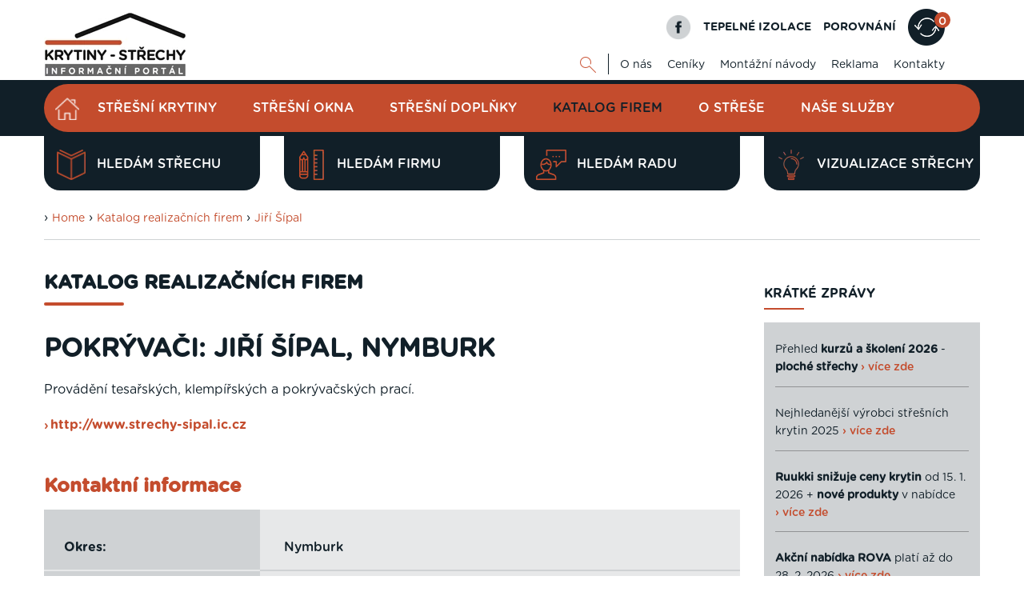

--- FILE ---
content_type: text/html; charset=UTF-8
request_url: https://www.krytiny-strechy.cz/katalog-firem/?id=firmad&c=921
body_size: 15073
content:
<!DOCTYPE html>
<html lang="cs">
<head>
    <meta charset="UTF-8">
  <script src="https://data.krytinystrechy.cz/100183/web_templates/62/js/scripts-library.js?v=4"></script>
    <script> 
               $(".menu-item-26394").addClass("active");
           </script><meta name="keywords" content="klempířské, pokrývačské, izolatérské, tesařské práce, hromosvody, kominictví, solární technika, projekční práce, odvoz suti,"/><meta name="description" content="Pokrývači: Jiří Šípal, Poděbrady Provádění tesařských, klempířských a pokrývačských prací."/><title>Jiří Šípal | Krytiny-střechy.cz</title><meta property="og:title" content="Jiří Šípal | Krytiny-střechy.cz"/><meta property="og:type" content="website"/><meta property="og:description" content="Pokrývači: Jiří Šípal, Poděbrady Provádění tesařských, klempířských a pokrývačských prací."/><meta name="robots" content="index, follow"/><link rel="canonical" href="https://www.krytiny-strechy.cz/katalog-firem/?id=firmad&amp;c=921"/>
    <meta name="viewport" content="width=device-width, initial-scale=1">
    <link rel="shortcut icon" href="https://data.krytinystrechy.cz/100183//www/www.krytiny-strechy.cz/krytiny-fav_20200531210507.png">

  <link href="https://data.krytinystrechy.cz/100183/web_templates/62/css/styles-library.css"  rel="stylesheet" />
  <link rel="stylesheet" type="text/css" href="https://data.krytinystrechy.cz/100183/web_templates/62/css/style-100913.css?h=d2b260ad15aa0a64dec7a84f00dfc8c0" />
  
  <script>
    
    var upload_alert_1 = 'Překročili jste max. limit 10ti příloh. Pokud potřebujete přidat více příloh, zašlete nám je na email info@krytiny-strechy.cz';
    var upload_alert_2 = 'Překročili jste max. dovolené množství dat 8MB. Pokud potřebujete přidat více příloh, zašlete nám je na email info@krytiny-strechy.cz';
    var upload_fail = 'chyba - nenahráno';
    var upload_wait = 'nahrává se';
    var upload_success = 'nahráno';
    
    let CCNSTID_set = {
            ad_storage: 'denied',
            analytics_storage: 'denied',
            ad_user_data: 'denied',
            ad_personalization: 'denied',
            wait_for_update: 2000
        };

      	try {

          function get_CCNSTID() {
            let name = "_CCNSTID=";
            let decodedCookie = decodeURIComponent(document.cookie);
            let ca = decodedCookie.split(';');
            for(let i = 0; i <ca.length; i++) {
              let c = ca[i];
              while (c.charAt(0) == ' ') {
                c = c.substring(1);
              }
              if (c.indexOf(name) == 0) {
                return c.substring(name.length, c.length);
              }
            }
            return "";
          }

          let CCNSTID =  JSON.parse( get_CCNSTID());


            if('gtm' in CCNSTID && CCNSTID.gtm[0].advertising){
              CCNSTID_set.ad_storage = 'granted';
            }
            if('gtm' in CCNSTID && CCNSTID.gtm[0].analytics){
              CCNSTID_set.analytics_storage = 'granted';
            }
            if('gtm' in CCNSTID && CCNSTID.gtm[0].ad_user_data){
              CCNSTID_set.ad_user_data = 'granted';
            }
            if('gtm' in CCNSTID && CCNSTID.gtm[0].ad_personalization){
              CCNSTID_set.ad_personalization = 'granted';
            }
        } catch (error) {

        }
      window.dataLayer = window.dataLayer || [];
        function gtag() { window.dataLayer.push(arguments); }
    	function ga(){
         window.dataLayer.push(arguments);
        }
        gtag('consent', 'default', CCNSTID_set);
</script>
  
  
  <script >
     var krytiny_inside_linker = {"\u010cSN 73 1901-1":"https:\/\/www.krytiny-strechy.cz\/zakony-csn-normy\/22754-csn-73-1901-1-a.html#.YN2Vb-gzaUk","\u010cSN 73 1901-2":"https:\/\/www.krytiny-strechy.cz\/zakony-csn-normy\/22801-csn-73-1901-2-a.html#.YN2ViegzaUk","\u010cSN 73 1901-3":"https:\/\/www.krytiny-strechy.cz\/zakony-csn-normy\/22802-csn-73-1901-3-a.html#.YN2VmegzaUk","\u010cSN EN 12056-1":"https:\/\/www.krytiny-strechy.cz\/zakony-csn-normy\/22803-csn-en-12056-1-a.html#.YN2VuOgzaUk","\u010cSN EN 12056-2":"https:\/\/www.krytiny-strechy.cz\/zakony-csn-normy\/22804-csn-en-12056-2-a.html#.YN2V3OgzaUk","\u010cSN EN 12056-3":"https:\/\/www.krytiny-strechy.cz\/zakony-csn-normy\/22755-csn-en-12056-3-a.html#.YN2WC-gzaUk","\u010cSN EN 12056-4":"https:\/\/www.krytiny-strechy.cz\/zakony-csn-normy\/22805-csn-en-12056-4-a.html#.YN2WLOgzaUk","\u010cSN EN 12056-5":"https:\/\/www.krytiny-strechy.cz\/zakony-csn-normy\/22806-csn-en-12056-5-a.html#.YN2WaegzaUk","\u010cSN 75 6760":"https:\/\/www.krytiny-strechy.cz\/zakony-csn-normy\/22756-csn-75-6760-a.html#.YN2Wi-gzaUk","\u010cSN 73 3610":"https:\/\/www.krytiny-strechy.cz\/zakony-csn-normy\/22758-csn-73-3610-a.html#.YN2WuOgzaUk"};
    var popup_show_delay = 0;

  </script>
  
<!-- Google Tag Manager -->
<script>(function(w,d,s,l,i){w[l]=w[l]||[];w[l].push({'gtm.start':
new Date().getTime(),event:'gtm.js'});var f=d.getElementsByTagName(s)[0],
j=d.createElement(s),dl=l!='dataLayer'?'&l='+l:'';j.async=true;j.src=
'https://www.googletagmanager.com/gtm.js?id='+i+dl;f.parentNode.insertBefore(j,f);
})(window,document,'script','dataLayer','GTM-PGJFCLM');</script>
<!-- End Google Tag Manager -->


<meta name="seznam-wmt" content="u0GZ2I2cwkLa51vSLI5YcndF8sTIeSWg" />



<meta name="google-site-verification" content="norsPKsPuasWkmazC_9qnUrR9B10pEvGssEp-7VSn8g" />

<script defer>
document.addEventListener('DOMContentLoaded', function () {
  const textarea = document.getElementById('attr_220');
  if (!textarea) return;

  const defaultText = textarea.value.trim();

  function clearDefaultOnce() {
    if (textarea.dataset.cleaned === '1') return;

    if (textarea.value.trim() === defaultText) {
      textarea.value = '';
    }

    textarea.dataset.cleaned = '1';
  }

  textarea.addEventListener('focus', clearDefaultOnce);
  textarea.addEventListener('click', clearDefaultOnce);
});
</script>

<script>
document.addEventListener('DOMContentLoaded', function () {
  // TELEFON
  const labelTel = document.querySelector('label[for="attr_215"]');
  if (labelTel) {
    labelTel.innerHTML = 'Telefon <span style="font-size: 12px; color:#555;"> / povinná položka</span>';
  }

  // E-MAIL
  const labelEmail = document.querySelector('label[for="attr_216"]');
  if (labelEmail) {
    labelEmail.innerHTML = 'E-mail <span style="font-size: 12px; color:#555;"> / povinná položka</span>';
  }
});
</script>



<script>
document.addEventListener('DOMContentLoaded', function () {
  // E-MAIL
  const labelEmail = document.querySelector('label[for="attr_5"]');
  if (labelEmail) {
    labelEmail.innerHTML = 'E-mail <span style="font-size: 12px; color:#555;"> / povinná položka</span>';
  }

  // TELEFON
  const labelTel = document.querySelector('label[for="attr_4"]');
  if (labelTel) {
    labelTel.innerHTML =
      'Telefon <span style="font-size: 12px; color:#555;">(ve tvaru 123456789) / povinná položka</span>';
  }

  // TEXTAREA – smazat výchozí text při prvním kliknutí/focusu
  const textarea = document.getElementById('attr_6');
  if (textarea) {
    const defaultText = textarea.value.trim();

    function clearDefaultOnce() {
      if (textarea.dataset.cleaned === '1') return;

      if (textarea.value.trim() === defaultText) {
        textarea.value = '';
      }

      textarea.dataset.cleaned = '1';
    }

    textarea.addEventListener('focus', clearDefaultOnce);
    textarea.addEventListener('click', clearDefaultOnce);
  }
});
</script>


<script>
(function () {
  // 1) Spustit jen na profilu firmy v katalogu realizačních firem
  const isFirmProfile =
    location.pathname.includes("/katalog-firem/") &&
    new URLSearchParams(location.search).has("id");

  if (!isFirmProfile) return;

  // 2) Zachytit kliknutí na odkaz vedoucí na /kontakt/
  document.addEventListener("click", function (e) {
    // najít nejbližší <a>
    const a = e.target.closest && e.target.closest("a");
    if (!a) return;

    // ignorovat kliky s modifikátory (nový panel, nové okno, apod.)
    if (e.defaultPrevented) return;
    if (e.button && e.button !== 0) return; // jen levé tlačítko
    if (e.metaKey || e.ctrlKey || e.shiftKey || e.altKey) return;

    // převést href na URL (kvůli relativním odkazům)
    let url;
    try {
      url = new URL(a.getAttribute("href"), location.origin);
    } catch {
      return;
    }

    // jen stejné doménové odkazy
    if (url.origin !== location.origin) return;

    // cílit na /kontakt/ (případně i /kontakt bez lomítka)
    const isPortalContact =
      url.pathname === "/kontakt/" || url.pathname === "/kontakt";

    if (!isPortalContact) return;

    // 3) potvrzovací dialog
    const msg =
      "Pozor: Opouštíte profil realizační firmy. Kontaktní údaje na tuto firmu najdete níže na této stránce v sekci „Kontaktní informace“.\n\n" +
"Nyní přecházíte na kontaktní údaje provozovatele portálu Krytiny-Střechy.cz.\n\n" +
"Opravdu chcete pokračovat?";

    const ok = window.confirm(msg);

    if (!ok) {
      e.preventDefault(); // zůstane na stránce profilu firmy
      e.stopPropagation();
      return;
    }

    // pokud OK, necháme prohlížeč normálně přejít
  }, true);
})();
</script>



        <link rel="shortcut icon" href="https://data.krytinystrechy.cz/100183//www/www.krytiny-strechy.cz/krytiny-fav_20200531210507.png" type="image/x-icon">
      </head>
<body class="  web">
  <!-- Google Tag Manager (noscript) -->
<noscript><iframe src="https://www.googletagmanager.com/ns.html?id=GTM-PGJFCLM"
height="0" width="0" style="display:none;visibility:hidden"></iframe></noscript>
<!-- End Google Tag Manager (noscript) -->

  
  
  
  
  	<!-- HEADER -->
    <header>
        <div class="header-top">
            <div class="container">
                <a href="/" class="header-top-logo">
              		<img src="https://data.krytinystrechy.cz/100183//www/www.krytiny-strechy.cz/logo krytiny-strechy_2021111193510.png" alt="Střešní krytiny - katalog střešních krytin a střešních materiálů" />
              	</a>
                <div class="header-top-menu">
                    <div class="header-top-menu-upper">
                        <a href="https://cs-cz.facebook.com/pages/Krytiny-strechycz/672935859438279" class="fb-logo"></a>
                        <a href="https://www.izolace-info.cz/" class="top-upper-link">TEPELNÉ IZOLACE</a>
                        
                      	
                      	<a href="/srovnani/" class="top-upper-link">POROVNÁNÍ</a>
                      <a href="/srovnani/" class="top-upper-comparsion comparsion-animation"><span>0
</span></a>
                      	
                    </div>
                    <div class="header-top-menu-lower">
                        <div id="top-google" class="js-show-search" style="display: none;">
                          <form action="/vysledky-hledani/" class="on-submit-loader">
                            <input type="text" name="g_search" value="" class="top-search-input" placeholder="Najdi" />
                            <button type="submit" name="odeslano" class="top-lower-search top-search-btn"></button>
                          </form>
                        </div>
                        <a href="#" class="top-lower-search open-search"></a>
                        <ul class="top-lower-menu">
<li><a href="https://www.krytiny-strechy.cz/o-nas/">O nás</a></li>
<li><a href="https://www.krytiny-strechy.cz/ceniky/">Ceníky</a></li>
<li><a href="https://www.krytiny-strechy.cz/montazni-navody/">Montážní návody</a></li>
<li><a href="https://www.krytiny-strechy.cz/inzerenti/">Reklama</a></li>
<li><a href="https://www.krytiny-strechy.cz/kontakt/">Kontakty</a></li>
</ul>

                    </div>
                </div>
            </div>
        </div>
       
        <div class="header-main">
            <div class="container">
              <div class="fixed-header-btn"><div></div></div>
              	<a href="https://www.krytiny-strechy.cz/" class="header-fixed-logo" style="display: none;">
              		<img src="https://data.krytinystrechy.cz/100183/web_templates/30/images/white-logo.png" alt="Střechy - rady, články, katalogy, vše na jenom místě" />
              	</a>
                
              
              	<ul class="header-main-menu">
<li><a href="/" class="home-btn menu-item-"></a></li>
<li><a class="menu-item-26371" href="https://www.krytiny-strechy.cz/katalog/" title="Katalog střešních krytin">Střešní krytiny</a></li>
<li><a class="menu-item-115040" href="https://www.krytiny-strechy.cz/stresni-okna/" title="Střešní okna - přehled výrobců">Střešní okna</a></li>
<li><a class="menu-item-26373" href="https://www.krytiny-strechy.cz/katalog-pomocny-material/" title="Katalog střešních doplňků">Střešní doplňky</a></li>
<li><a class="menu-item-26394" href="https://www.krytiny-strechy.cz/katalog-firem/" title="Katalog realizačních firem">Katalog firem</a></li>
<li><a class="menu-item-26374" href="https://www.krytiny-strechy.cz/technicke_info-k-navrhovani-strech/" title="Poradenství, články">O střeše</a></li>
<li><a class="menu-item-26390" href="https://www.krytiny-strechy.cz/prodej-krytin-provadeni-strech/" title="Prodej, montáž krytiny">Naše služby</a></li>
</ul>

               
                
              	<div class="header-fixed-right-menu" style="display: none;">
                  <div id="top-google-scroll" class="js-show-search" style="display: none;">
                    <form action="/vysledky-hledani/" class="on-submit-loader">
                      <input type="text" name="g_search" value="" class="top-search-input" placeholder="Najdi" />
                      <button type="submit" name="odeslano" class="top-lower-search top-search-btn"></button>
                    </form>
                  </div>
                  <a href="#" class="top-lower-search white open-search"></a> | 
                  <a href="https://www.izolace-info.cz/" class="top-upper-link izolace">TEPELNÉ IZOLACE</a>
                  <a href="/srovnani/" class="top-upper-link comparsion-animation">POROVNÁNÍ<span>0
</span></a>
              	</div>
            </div>
        </div>
      	
      	
      	
      	<div class="header-submenu">
            <div class="container">
               
                <div class="header-submenu-menu">
<a href="https://www.krytiny-strechy.cz/hledam-strechu/" data-id="#submenu-content-item-1" class="header-submenu-item is-content submenu-content-disabled"><style>
                	.header-submenu-icon-1{ 
                  		background: url(https://data.krytinystrechy.cz/100183/www/www.krytiny-strechy.cz/zalozkove-submenu/header-submenu-icon-2.png) no-repeat;
                  		background-size: contain;
    					background-position: center;
                  	}
                  	.header-submenu-item:hover .header-submenu-icon-1{
                  		background: url(https://data.krytinystrechy.cz/100183/www/www.krytiny-strechy.cz/zalozkove-submenu/header-submenu-icon-2-hover.png) no-repeat;
                  		background-size: contain;
    					background-position: center;
                  	}
                </style>
<span class="header-submenu-icon-1"></span>Hledám střechu</a><a href="https://www.krytiny-strechy.cz/hledam-firmu-na-strechu/" data-id="#submenu-content-item-2" class="header-submenu-item is-content submenu-content-disabled"><style>
                	.header-submenu-icon-2{ 
                  		background: url(https://data.krytinystrechy.cz/100183/www/www.krytiny-strechy.cz/zalozkove-submenu/header-submenu-icon-3.png) no-repeat;
                  		background-size: contain;
    					background-position: center;
                  	}
                  	.header-submenu-item:hover .header-submenu-icon-2{
                  		background: url(https://data.krytinystrechy.cz/100183/www/www.krytiny-strechy.cz/zalozkove-submenu/header-submenu-icon-3-hover.png) no-repeat;
                  		background-size: contain;
    					background-position: center;
                  	}
                </style>
<span class="header-submenu-icon-2"></span>Hledám firmu</a><a href="https://www.krytiny-strechy.cz/hledam-radu/" data-id="#submenu-content-item-3" class="header-submenu-item is-content submenu-content-disabled"><style>
                	.header-submenu-icon-3{ 
                  		background: url(https://data.krytinystrechy.cz/100183/www/www.krytiny-strechy.cz/zalozkove-submenu/header-submenu-icon-4.png) no-repeat;
                  		background-size: contain;
    					background-position: center;
                  	}
                  	.header-submenu-item:hover .header-submenu-icon-3{
                  		background: url(https://data.krytinystrechy.cz/100183/www/www.krytiny-strechy.cz/zalozkove-submenu/header-submenu-icon-4-hover.png) no-repeat;
                  		background-size: contain;
    					background-position: center;
                  	}
                </style>
<span class="header-submenu-icon-3"></span>Hledám radu</a><a href="https://app.inovin.cz/?status=choice&amp;model_type=roof&amp;id=0" data-id="#submenu-content-item-4" class="header-submenu-item is-content submenu-content-disabled"><style>
                	.header-submenu-icon-4{ 
                  		background: url(https://data.krytinystrechy.cz/100183/www/www.krytiny-strechy.cz/zalozkove-submenu/lightbulb2.png) no-repeat;
                  		background-size: contain;
    					background-position: center;
                  	}
                  	.header-submenu-item:hover .header-submenu-icon-4{
                  		background: url(https://data.krytinystrechy.cz/100183/www/www.krytiny-strechy.cz/zalozkove-submenu/lightbulb3.png) no-repeat;
                  		background-size: contain;
    					background-position: center;
                  	}
                </style>
<span class="header-submenu-icon-4"></span>Vizualizace střechy</a>
</div>

               
            </div>
        </div>
      	
      
      	<!-- RESPONSIVE MENU -->
      	<div class="header-top-responsive">
        	<a href="https://www.krytiny-strechy.cz/" class="header-top-logo">
            	<img src="https://data.krytinystrechy.cz/100183//www/www.krytiny-strechy.cz/logo krytiny-strechy_2021111193510.png" alt="Střechy - rady, články, katalogy, vše na jenom místě" />
          	</a>
          	<div class="header-top-menu-upper">
                <div id="resp-top-google">
                  <form action="/vysledky-hledani/" id="cse-search-box-top-resp" class="on-submit-loader">
                    
                    <button type="submit" class="top-lower-search responsive-search-btn"></button>

                  </form>
                 
                </div>

              	<a href="#" class="resp-menu-btn comparsion-animation "></a>
          	</div>
      	</div>
      
      	
      
      	<div class="responsive-menu" style="display: none;">
          	<a href="https://www.krytiny-strechy.cz/"  class="responsive-menu-logo"><img src="https://data.krytinystrechy.cz/100183/web_templates/30/images/white-logo.png" alt="Střechy - rady, články, katalogy, vše na jenom místě" /></a>
        	<a href="#" class="responsive-menu-close"></a>
          	<ul class="header-main-menu">
<li><a href="/" class="home-btn menu-item-"></a></li>
<li><a class="menu-item-26371" href="https://www.krytiny-strechy.cz/katalog/" title="Katalog střešních krytin">Střešní krytiny</a></li>
<li><a class="menu-item-115040" href="https://www.krytiny-strechy.cz/stresni-okna/" title="Střešní okna - přehled výrobců">Střešní okna</a></li>
<li><a class="menu-item-26373" href="https://www.krytiny-strechy.cz/katalog-pomocny-material/" title="Katalog střešních doplňků">Střešní doplňky</a></li>
<li><a class="menu-item-26394" href="https://www.krytiny-strechy.cz/katalog-firem/" title="Katalog realizačních firem">Katalog firem</a></li>
<li><a class="menu-item-26374" href="https://www.krytiny-strechy.cz/technicke_info-k-navrhovani-strech/" title="Poradenství, články">O střeše</a></li>
<li><a class="menu-item-26390" href="https://www.krytiny-strechy.cz/prodej-krytin-provadeni-strech/" title="Prodej, montáž krytiny">Naše služby</a></li>
</ul>

          	<ul class="top-lower-menu">
<li><a href="https://www.krytiny-strechy.cz/o-nas/">O nás</a></li>
<li><a href="https://www.krytiny-strechy.cz/ceniky/">Ceníky</a></li>
<li><a href="https://www.krytiny-strechy.cz/montazni-navody/">Montážní návody</a></li>
<li><a href="https://www.krytiny-strechy.cz/inzerenti/">Reklama</a></li>
<li><a href="https://www.krytiny-strechy.cz/kontakt/">Kontakty</a></li>
</ul>

          	<a href="https://www.izolace-info.cz/" class="top-upper-link">TEPELNÉ IZOLACE</a>
          
          	<a href="/srovnani/" class="top-upper-comparsion  menu-item-26374 resp-menu-comparsion"><span>0
</span></a>
          
          	<a href="#" class="responsive-search-btn open-resp-search resp-menu-search-btn"></a>
          	<div id="resp-google" style="display: none;">
              <form action="/vysledky-hledani/" class="on-submit-loader-menu">
                
				<button type="submit" class="top-lower-search responsive-search-btn"></button>
                <input type="text" name="g_search" value="" class="top-search-input" placeholder="Najdi" />
                
               
              </form>
             
            </div>
          
          	<a href="https://cs-cz.facebook.com/pages/Krytiny-strechycz/672935859438279" class="fb-logo"></a>
          	<div class="clear"></div>
          	
          	<div class="header-submenu-responsive">
                <div class="header-submenu-menu">
                    <div class="header-submenu-menu">
<a href="https://www.krytiny-strechy.cz/hledam-strechu/" class="header-submenu-item is-content"><span class="header-submenu-icon-1"></span>Hledám střechu</a><a href="https://www.krytiny-strechy.cz/hledam-firmu-na-strechu/" class="header-submenu-item is-content"><span class="header-submenu-icon-2"></span>Hledám firmu</a><a href="https://www.krytiny-strechy.cz/hledam-radu/" class="header-submenu-item is-content"><span class="header-submenu-icon-3"></span>Hledám radu</a><a href="https://app.inovin.cz/?status=choice&amp;model_type=roof&amp;id=0" class="header-submenu-item is-content"><span class="header-submenu-icon-4"></span>Vizualizace střechy</a>
</div>

                </div>
            </div>
          	
      	</div>
      	<!-- END OF RESPONSIVE MENU -->

    </header>
  	<!-- END OF HEADER -->
  	<!-- BANNERS -->
  
  
  <div class="left-banner">
  
  	<!-- left BANNER -->
  
  	
  		<a href="https://app.inovin.cz/?status=choice&model_type=roof&id=0" target="_blank"><img src="https://data.krytinystrechy.cz/100183/www/www.krytiny-strechy.cz/navrhar-webp-160-600-krytiny.webp" width="" height="" /></a>
  	
  	<!-- END OF left BANNER -->
  
    </div>
	
  
  	<!-- END OF BANNERS -->
  
  
  
  	<!-- MAIN CONTENT -->
    <div class="main ">
      
      
      
      	
      
      
      
      	
        <div class="container">
        
          
          
          
          	
          
          
          
          	
            
          
          
          
            <div class="container category-title-container">
          		<div class="breadcrumbs-wrapper">
      › <a class="breadcrumbs-navigation" href="/">Home</a>

    › <a class="breadcrumbs-navigation" href="https://www.krytiny-strechy.cz/katalog-firem/" title="Katalog realizačních firem">Katalog realizačních firem</a><script> 
      $(".menu-item-26394").addClass("active");
    </script>
        › <a class="breadcrumbs-navigation" href="/katalog-firem/?id=firmad&amp;c=921" title="Jiří Šípal">Jiří Šípal</a><hr class="breadcrumbs-hr">
</div>

          	</div>
          	
          
          
          
          	<div class="left-column top-padding ">
              
              
              
              
              
              
              
              
              <script type="text/javascript">
    toastr.options = {
      "closeButton": false,
      "debug": false,
      "newestOnTop": true,
      "progressBar": false,
      "positionClass": "toast-bottom-full-width",
      "preventDuplicates": true,
      "onclick": null,
      "showDuration": "300",
      "hideDuration": "1000",
      "timeOut": "15000",
      "extendedTimeOut": "10000",
      "showEasing": "swing",
      "hideEasing": "linear",
      "showMethod": "fadeIn",
      "hideMethod": "fadeOut"
    }
  </script>
<div><h3 class="h1-like main-content-heading">Katalog realizačních firem</h3>
<!--<link rel="stylesheet" href="css/katalog.css?v=3" type="text/css" media="screen" />-->


    <!--script type="text/javascript"
      src="https://maps.googleapis.com/maps/api/js?key=AIzaSyDRNBNUEyXqDMJfYoGBoPzfONZjUKu9U9c&sensor=true">
    </script>
    
    
    <script type="text/javascript">
      function initialize() {
        var mapOptions = {
          center: new google.maps.LatLng(, ),
          zoom: 8,
          mapTypeId: google.maps.MapTypeId.ROADMAP
        };
        var map = new google.maps.Map(document.getElementById("map_box"),
            mapOptions);
      }
      google.maps.event.addDomListener(window, 'load', initialize);
    </script-->



<!--
<script type="text/javascript" src="js/jquery-1.2.6.js"></script>
<script type="text/javascript" src="js/jquery.validate.js"></script>
-->

			
      <div id="text_site">
      
      <!--script src="http://maps.google.com/maps?file=api&amp;v=2&amp;key=ABQIAAAAknzvbSUWD2Ukw7PtojClNBRmkxXrb8WS6k86IKaqolP_QSYahxTJiuFWIwIekoa4keTRr7ytw4H_ng" 
type="text/javascript"></script-->

<script type="text/javascript"
      src="https://maps.googleapis.com/maps/api/js?key=AIzaSyDRNBNUEyXqDMJfYoGBoPzfONZjUKu9U9c&sensor=true">
    </script>


<style>

#obrazky{

  width:100%;
float:left;


}

#obrazky ul{

  list-style:none;
  margin: 0px;
  padding: 0px;
float:left;

}

#obrazky ul li{

  display:block;
  width:320px;
  height:200px;
  
float:left;
padding:7px;

}

#obrazky ul li img{

  border:#000000 1px solid;


}


</style>

<script>$("#pl").css({ "color":"black", "text-decoration":"underline" })</script>    
    
    
    

 
		
    
    
  <div id="firma_detail921">

	
	<!-- NAZEV FIRMY -->
	<div id="header">
    <h1 class="h1-like-noline-lg">Pokrývači: Jiří Šípal, Nymburk</h1>
	</div>
	
	
	<!-- logo plus popis cinnosti testuji zda se jedna o placenou ci neplacenou verzi -->
	<div id="top_box">
	
		
		<!-- velke LOGO firmy -->
    		
    <div id="popis">
		
			<p>
			
			
			Provádění tesařských, klempířských a pokrývačských prací. 
		
			
			</p>
					<p>
					<a class="link-type-3" href="http://www.strechy-sipal.ic.cz">http://www.strechy-sipal.ic.cz</a>
				</p>
          </div>
	
	</div>
	
	<!-- kontaktni udaje a mapka -->
	<div id="bottom_box">
	    <h2>Kontaktní informace</h2>
		<!-- kontaktni udaje -->
		<div id="text_box">
		
			<table class="product-material-table">
			<tbody>
			
			<!-- ADRESA -->
			<tr>
				<th>Okres:</th><td>Nymburk</td>
			</tr>
			
			<tr>
				<th>Mesto:</th><td>Poděbrady</td>
			</tr>
			
			<tr>
				<th>Ulice:</th><td>Moučná</td>
			</tr>
			
			<tr>
				<th>Č.popisné:</th><td>1332</td>
			</tr>
			
			<tr>
			</tr>
			<!-- KONTAKTY -->
			<tr>
				<th>Telefon:</th><td></td>
			</tr>
			
			<tr>
				<th>Mobil:</th><td>603281663</td>
			</tr>
						<tr>
				<th>E-mail:</th><td>j.sipal@seznam.cz</td>
			</tr>
			                </tbody>
			</table>
			
			
		
		</div>
        <!--a class="btn-type-3 show-map-btn" href="#"><span class="pin-icon"></span><span>Zobrazit na mapě</span></a-->
		<!-- mapka -->
		<iframe width="100%" height="300" src="https://maps.google.com/maps?width=100%&amp;height=300&amp;hl=en&amp;q=Nymburk%2CPod%C4%9Bbrady%2C%20Mou%C4%8Dn%C3%A1%201332&amp;ie=UTF8&amp;t=&amp;z=14&amp;iwloc=B&amp;output=embed" frameborder="0" scrolling="no" marginheight="0" marginwidth="0"></iframe>
		
		<!-- FOTOGALERIE  testuji zda se jedna o placenou ci neplacenou verzi -->
		
    <div id="obrazky">
      		    

      		          		    
          </div>
		
		
	</div>
<!-- konec firma detail -->
<hr />
<h2>Profese:</h2>
<br />
<a href="https://www.krytiny-strechy.cz/katalog-firem/pokryvacske-prace/?profese=301" class="selected-professions-list"><span class="selected-professions-icon"><img src="https://data.krytinystrechy.cz/100183/www/www.krytiny-strechy.cz/kraje-obrazky/pokryvaci-icon-lg.png" /></span><span class="link-type-3">Pokrývači</span></a>
</div>
		  
  
      
      <div class="catalogue-top-btns">
            <a href="/katalog-firem/?id=editace" id="xreg"  class="type-submit  btn-type-1">Upravit firmu</a>
            <a href="/katalog-firem/?id=registrace" id="xreg"  class="type-submit btn-type-2 add-company-btn"><span class="plus-icon"></span><span>Přidat firmu</span></a>
        </div>
      
      </div>
      
<div id="loading" style="display:none"></div>

<div class="column-banner mobile-only">
                   
               </div>
          
 
                  
            
        <div><span style="color: #000000;">Vaše osobní údaje v souvislosti s Vaší živností v rozsahu: jméno, příjmení, web, IČ, DIČ, adresa, číslo mobilního telefonu a e-mail, evidujeme a uveřejňujeme na našich stránkách z oprávněného zájmu, neboť přímo či nepřímo zprostředkováváme realizaci a reklamu Vašich služeb, uveřejněním Vašich údajů umožňujeme Vašim aktuálním nebo potenciálním zákazníkům možnost získání kontaktu na Vás v případě jakýchkoliv problémů.</span><br /><span style="color: #000000;">Další informace se dozvíte v našich <a href="https://www.krytiny-strechy.cz/obchodni-podminky/zasady-zpracovani-udaju/" target="_blank" rel="noopener" style="color: #000000;">Zásadách zpracování údajů</a>.</span></div><style>.show-hide-div-text {display:none;}
           	.center-button-text .btn-type-1 .down {display: none;}
             	.center-button-text .btn-type-1.hide-text .down {display: inline;}
             	.center-button-text .btn-type-1.hide-text .more {display: none;}
           </style><script>
           	jQuery(".center-button-text .btn-type-1").click( function () {
             if (!jQuery(".center-button-text .btn-type-1").hasClass("hide-text")) {
             	jQuery(this).addClass("hide-text");
             	jQuery(".show-hide-div-text").fadeIn(1000);
             } else {
             	jQuery(this).removeClass("hide-text");
             	jQuery(".show-hide-div-text").fadeOut(500);
             }
             	return false;
             });
           </script></div>

<div style="clear: both;"></div>


<!--HTML Pospíšil slider produktů-->

		<section id="features" class="blue"><div>
			<div class="content" >
              <div class="slider-tabs"><span>Zimní inspirace:</span> <a href="#" id="slider-section_1_4">Vyzkoušejte</a><a href="#" id="slider-section_4_7">Rady & tipy</a><a href="#" id="slider-section_7_10">Inspirace</a></div><!--
              --><div class="slider-section">
				<div class="slider autoplay" >
                    <div>
            <a href="https://app.inovin.cz/?status=choice&model_type=roof&id=0&utm_source=krytiny-strechy&utm_medium=slider&utm_campaign=zimni-banner&utm_content=s-navrhar" title="Vytvořte si vizualizaci střechy zdarma"  onclick="ga('send', 'event', 'odchod', 'klik', 'slidernavrharstrech');"><h3>
					   <span>Vytvořte si vizualizaci střechy zdarma&nbsp;›</span>
					   
		          <span class="slide-img"><img style="max-width: 150px;" alt="Vytvořte si vizualizaci střechy zdarma" src="https://data.krytinystrechy.cz/100183/www/www.krytiny-strechy.cz/products/1372/1371859/medium/1371859_gif_strechy_160-140-1687263519.gif"/></span>
    		    
					 </h3></a>
					
			</div><div>
            <a href="https://www.krytiny-strechy.cz/kontakt/?utm_source=krytiny-strechy&utm_medium=slider&utm_campaign=zimni-banner&utm_content=s-popt" title="Poptej střechu & získej poradenství zdarma"  onclick=""><h3>
					   <span>Poptej střechu & získej poradenství zdarma&nbsp;›</span>
					   
		          <span class="slide-img"><img style="max-width: 150px;" alt="Poptej střechu & získej poradenství zdarma" src="https://data.krytinystrechy.cz/100183/www/www.krytiny-strechy.cz/products/1373/1372547/medium/1372547_poptejte-1764072043.png"/></span>
    		    
					 </h3></a>
					
			</div><div>
            <a href="https://www.inovin.cz/rozcestnik-clanku/krytiny/23822-jak-koupit-stresni-krytinu-a-neprohloupit-a.html?utm_source=krytiny-strechy&utm_medium=slider&utm_campaign=zimni-banner&utm_content=s-pruvodce" title="Nachytři se & Ušetři na stavbě střechy"  onclick=""><h3>
					   <span>Nachytři se & Ušetři na stavbě střechy&nbsp;›</span>
					   
		          <span class="slide-img"><img style="max-width: 150px;" alt="Nachytři se & Ušetři na stavbě střechy" src="https://data.krytinystrechy.cz/100183/www/www.krytiny-strechy.cz/products/1373/1372548/medium/1372548_pruvodce-2025-1764072073.png"/></span>
    		    
					 </h3></a>
					
			</div><div>
            <a href="https://www.krytiny-strechy.cz/technicke_info-k-navrhovani-strech/pr-clanky/23666-lindab-safety-jistota-bezpecnosti-pro-kazdou-strechu-a.html?utm_source=krytiny-strechy&utm_medium=slider&utm_campaign=zimni-banner&utm_content=c-safety" title="Bezpečná střecha: malé prvky, velký efekt"  onclick=""><h3>
					   <span>Bezpečná střecha: malé prvky, velký efekt&nbsp;›</span>
					   
		          <span class="slide-img"><img style="max-width: 150px;" alt="Bezpečná střecha: malé prvky, velký efekt" src="https://data.krytinystrechy.cz/100183/www/www.krytiny-strechy.cz/products/1373/1372552/medium/1372552_bezpecnost-1764162052.png"/></span>
    		    
					 </h3></a>
					
			</div><div>
            <a href="https://www.krytiny-strechy.cz/technicke_info-k-navrhovani-strech/pr-clanky/20005-listi-vitr-mraz-a-snih-nepodcente-pripravu-strechy-na-zimu-a.html?utm_source=krytiny-strechy&utm_medium=slider&utm_campaign=zimni-banner&utm_content=c-nepodcente" title="Listí, vítr, mráz… jste připraveni?"  onclick=""><h3>
					   <span>Listí, vítr, mráz… jste připraveni?&nbsp;›</span>
					   
		          <span class="slide-img"><img style="max-width: 150px;" alt="Listí, vítr, mráz… jste připraveni?" src="https://data.krytinystrechy.cz/100183/www/www.krytiny-strechy.cz/products/1373/1372553/medium/1372553_kontrola-plechove-strechy-1764161989.png"/></span>
    		    
					 </h3></a>
					
			</div><div>
            <a href="https://www.krytiny-strechy.cz/technicke_info-k-navrhovani-strech/priprava-strechy-na-zimu-pece-o-strechy-v-zime/9846-jak-zkontrolovat-strechu-pred-zimou-a.html?utm_source=krytiny-strechy&utm_medium=slider&utm_campaign=zimni-banner&utm_content=c-kontrola" title="Je vaše střecha připravená na zimu?"  onclick=""><h3>
					   <span>Je vaše střecha připravená na zimu?&nbsp;›</span>
					   
		          <span class="slide-img"><img style="max-width: 150px;" alt="Je vaše střecha připravená na zimu?" src="https://data.krytinystrechy.cz/100183/www/www.krytiny-strechy.cz/products/1373/1372561/medium/1372561_kontrola-podrobne-1764162024.png"/></span>
    		    
					 </h3></a>
					
			</div><div>
            <a href="https://www.krytiny-strechy.cz/technicke_info-k-navrhovani-strech/rekonstrukce-podkrovi/?utm_source=krytiny-strechy&utm_medium=slider&utm_campaign=zimni-banner&utm_content=c-rekonstrukce" title="Zima je dobrá na rekonstrukci podkroví"  onclick=""><h3>
					   <span>Zima je dobrá na rekonstrukci podkroví&nbsp;›</span>
					   
		          <span class="slide-img"><img style="max-width: 150px;" alt="Zima je dobrá na rekonstrukci podkroví" src="https://data.krytinystrechy.cz/100183/www/www.krytiny-strechy.cz/products/1373/1372584/medium/1372584_rekonstrukce-podkrovi-1764249566.png"/></span>
    		    
					 </h3></a>
					
			</div><div>
            <a href="https://www.krytiny-strechy.cz/technicke_info-k-navrhovani-strech/ukazkove-realizace-na-horach/?utm_source=krytiny-strechy&utm_medium=slider&utm_campaign=zimni-banner&utm_content=c-realizace" title="Ukázky realizací horských střech"  onclick=""><h3>
					   <span>Ukázky realizací horských střech&nbsp;›</span>
					   
		          <span class="slide-img"><img style="max-width: 150px;" alt="Ukázky realizací horských střech" src="https://data.krytinystrechy.cz/100183/www/www.krytiny-strechy.cz/products/1373/1372582/medium/1372582_horskestrechy-1764249029.png"/></span>
    		    
					 </h3></a>
					
			</div><div>
            <a href="https://www.krytiny-strechy.cz/poradenstvi-clanky/zateplovani-strechy/20220-zatepleni-sikme-strechy-zespodu-bez-puvodni-difuzni-folie-a.html?utm_source=krytiny-strechy&utm_medium=slider&utm_campaign=zimni-banner&utm_content=c-bezfolie" title="Zateplení střechy bez difuzní folie"  onclick=""><h3>
					   <span>Zateplení střechy bez difuzní folie&nbsp;›</span>
					   
		          <span class="slide-img"><img style="max-width: 150px;" alt="Zateplení střechy bez difuzní folie" src="https://data.krytinystrechy.cz/100183/www/www.krytiny-strechy.cz/products/1373/1372583/medium/1372583_bez-folie-1764249247.png"/></span>
    		    
					 </h3></a>
					
			</div>
				</div>
              </div>
			</div></div>
		</section>






        <script>hljs.initHighlightingOnLoad();</script>



<!--konec HTML Pospíšil slider produktů-->

              
          	</div>
            
            
          
          	
          
          	
            <div class="right-column">
               
               
               

                
                   

               
              
                <div class="short-news">
                    <span class="right-column-heading">Krátké zprávy</span>
                    <div class="right-container">
                      	<ul class="short-news-list">
	<li><a href="https://www.krytiny-strechy.cz/aktuality/24318-prehled-kurzu-a-skoleni-2026-ploche-strechy-a.html">
                	            	                            	            	                            	            	                        	
          	<div class="short-news-title ">
            	Přehled<strong> kurzů a školení 2026</strong> - <strong>ploché střechy</strong> <span>› více zde</span>
            </div>
      	</a>
  	</li>
	<li><a href="https://www.krytiny-strechy.cz/novinky-kratke-zpravy/24316-nejhledanejsi-vyrobci-stresnich-krytin-2025-a.html">
                	            	                            	            	                            	            	                        	
          	<div class="short-news-title ">
            	Nejhledanější výrobci střešních krytin 2025 <span>› více zde</span>
            </div>
      	</a>
  	</li>
	<li><a href="https://www.krytiny-strechy.cz/home-kratke-zpravy/24312-ruukki-snizuje-ceny-krytin-od-15-1-2026-nove-produkty-v-nabidce-a.html">
                	            	                            	            	                            	            	                        	
          	<div class="short-news-title ">
            	<strong>Ruukki snižuje ceny krytin</strong> od 15. 1. 2026 + <strong>nové produkty</strong> v nabídce <span>› více zde</span>
            </div>
      	</a>
  	</li>
	<li><a href="https://www.krytiny-strechy.cz/novinky-kratke-zpravy/24311-akcni-nabidka-rova-plati-az-do-28-2-2026-a.html">
                	            	                            	            	                            	            	                        	
          	<div class="short-news-title ">
            	<strong>Akční nabídka ROVA</strong> platí až do 28. 2. 2026 <span>› více zde</span>
            </div>
      	</a>
  	</li>
	<li><a href="https://www.krytiny-strechy.cz/novinky-kratke-zpravy/24309-odborna-konference-delta-forum-2026-a.html">
                	            	                            	            	                            	            	                	<div class="short-news-calendar">14.1. 4.2.</div>
                                        	
          	<div class="short-news-title is_calendar">
            	Odborná konference <strong>DELTA® FÓRUM 2026</strong> <span>› více zde</span>
            </div>
      	</a>
  	</li>
</ul>


                      	<a href="/novinky-kratke-zpravy/" class="link-type-2">Více zde</a>
                    </div>
                </div>
                 
              	
                <div class="right-banner">
                 
                  </div>
              	
              	
              	<div class="for-customers">
                	<span class="right-column-heading">Pro zákazníky</span>
                  	<div class="right-container">
                      	<div style="text-align: left;"><a href="https://www.krytiny-strechy.cz/aplikace-navrhar-strech/?utm_source=krytiny-strechy-pro-zakazniky&amp;utm_medium=web&amp;utm_campaign=navrhar%20strech">Vizualizace vaší střechy</a></div>
<div style="text-align: left;"> </div>
<div style="text-align: left;"><a href="https://www.krytiny-strechy.cz/prodej-krytin-provadeni-strech/sikme-strechy/slevy-stresnich-krytin/">Slevy střešních krytin<br /><br /></a><a href="https://www.krytiny-strechy.cz/nase-sluzby/nase-tipy/">Co vše Krytiny-Střechy umí?</a></div>
<br />
<div style="text-align: left;"><a href="https://www.krytiny-strechy.cz/nase-sluzby/napsali-o-nas/">Naše reference</a></div>
<div style="text-align: left;"> </div>
<div style="text-align: left;"><a href="https://www.krytiny-strechy.cz/nase-sluzby/">Naše služby</a></div>
                    </div>
                </div>
              	
                 
                <div class="article-categories">
                    <span class="right-column-heading">Rubriky článků</span>
                    <div class="right-container">
                      	<ul class="article-categories-list">
<li><a href="https://www.krytiny-strechy.cz/technicke_info-k-navrhovani-strech/navrhy-strech-zakladni-technicke-informace/">Návrhy střech – základní technické informace</a></li>
<li><a href="https://www.krytiny-strechy.cz/technicke_info-k-navrhovani-strech/stresni-krytiny/">Střešní krytiny</a></li>
<li><a href="https://www.krytiny-strechy.cz/technicke_info-k-navrhovani-strech/oplechovani/">Oplechování střech</a></li>
<li><a href="https://www.krytiny-strechy.cz/technicke_info-k-navrhovani-strech/fotovoltaika-na-strese/">Fotovoltaika na střeše</a></li>
<li><a href="https://www.krytiny-strechy.cz/technicke_info-k-navrhovani-strech/stresni-okna-svetlovody-a-vikyre/">Střešní okna, světlovody a vikýře</a></li>
<li><a href="https://www.krytiny-strechy.cz/technicke_info-k-navrhovani-strech/stresni-zlaby-svody/">Okapové systémy - žlaby a svody</a></li>
<li><a href="https://www.krytiny-strechy.cz/technicke_info-k-navrhovani-strech/remesla-na-strese/">Řemesla na střeše</a></li>
<li><a href="https://www.krytiny-strechy.cz/technicke_info-k-navrhovani-strech/rekonstrukce-podkrovi/">Rekonstrukce podkroví</a></li>
<li><a href="https://www.krytiny-strechy.cz/poradenstvi-clanky/zateplovani-strechy/">Zateplování střechy</a></li>
<li><a href="https://www.krytiny-strechy.cz/technicke_info-k-navrhovani-strech/krovy-a-drevene-konstrukce/">Krovy a dřevěné konstrukce</a></li>
<li><a href="https://www.krytiny-strechy.cz/technicke_info-k-navrhovani-strech/pergoly/">Pergoly</a></li>
<li><a href="https://www.krytiny-strechy.cz/technicke_info-k-navrhovani-strech/stresni-plast-odvetrani/">Střešní plášť odvětrání</a></li>
<li><a href="https://www.krytiny-strechy.cz/technicke_info-k-navrhovani-strech/ploche-strechy/">Ploché střechy</a></li>
<li><a href="https://www.krytiny-strechy.cz/technicke_info-k-navrhovani-strech/doporucene_sklony_stresnich_krytin_dle_csn/">Doporučené sklony střešních krytin dle ČSN (11/2020)</a></li>
<li><a href="https://www.krytiny-strechy.cz/technicke_info-k-navrhovani-strech/prevodni-tabulka-sklonu/">Převodní tabulka sklonů + kalkulačka (2025)</a></li>
<li><a href="https://www.krytiny-strechy.cz/technicke_info-k-navrhovani-strech/vzorkovnik-ral/">vzorkovník RAL</a></li>
</ul>

                    </div>
                </div>
                <div class="quick-catalog-search">
                    <span class="right-column-heading">Rychlé hledání v katalogu</span>
                    <div class="right-container">
                        <div class="quick-catalog-list">
                            <p><strong>Střešní tašky:</strong> <a target="_blank" title="Betonové tašky Benders" href="https://www.krytiny-strechy.cz/katalog/betonove-tasky/benders/" rel="noopener">Benders,</a> <a href="https://www.krytiny-strechy.cz/katalog/betonove-tasky/besk/">Besk,</a> <a href="https://www.krytiny-strechy.cz/katalog/betonove-tasky/betonpres/">Betonpres,</a> <a href="https://www.krytiny-strechy.cz/katalog/betonove-tasky/bramac/">Bramac,</a> <a href="https://www.krytiny-strechy.cz/katalog/palene-keramicke-tasky/creaton/">Creaton,</a> <a href="https://www.krytiny-strechy.cz/katalog/palene-keramicke-tasky/erlus/">Erlus,</a><span style="color: #0000ff;"> <a target="_blank" title="Betonová taška Euronit" href="https://www.krytiny-strechy.cz/katalog/betonove-tasky/euronit/" rel="noopener">Euronit,</a> <a href="https://www.krytiny-strechy.cz/katalog/palene-keramicke-tasky/eurotop-bohemia/">Eurotop,</a> <a target="_blank" title="Betonové tašky Filko" href="https://www.krytiny-strechy.cz/katalog/betonove-tasky/filko/" rel="noopener">Filko,</a> <a href="https://www.krytiny-strechy.cz/katalog/betonove-tasky/ibf/">IBF,</a> <a href="https://www.krytiny-strechy.cz/katalog/palene-keramicke-tasky/jungmeier/">Jungmeier,</a></span><span style="color: #000000;"> <a href="https://www.krytiny-strechy.cz/katalog/betonove-tasky/kbblok/">KB Blok,</a> </span><a href="https://www.krytiny-strechy.cz/katalog/betonove-tasky/km-beta/">KM Beta,</a> <a href="https://www.krytiny-strechy.cz/katalog/betonove-tasky/mediterran/">Mediterran,</a> <a href="https://www.krytiny-strechy.cz/katalog/palene-keramicke-tasky/nelskamp/">Nelskamp,</a><span style="color: #0000ff;"> <a href="https://www.krytiny-strechy.cz/katalog/palene-keramicke-tasky/roben/">Roben,</a></span><span style="color: #000000;"> <a href="https://www.krytiny-strechy.cz/katalog/palene-keramicke-tasky/sereni-coperture/">Sereni Coperture,</a></span> <a href="https://www.krytiny-strechy.cz/katalog/palene-keramicke-tasky/tondach/">Tondach,</a> <span style="color: #0000ff;"><a href="https://www.krytiny-strechy.cz/katalog/palene-keramicke-tasky/walther/">Walther</a></span></p>
<hr />
<p><strong>Vláknocementové šablony:</strong> <a href="https://www.krytiny-strechy.cz/katalog/vlaknocementove-sablony/cembrit/">Cembrit,</a> <a href="https://www.krytiny-strechy.cz/katalog/vlaknocementove-sablony/eternit-dacora/">Eternit Dacora,</a> <a href="https://www.krytiny-strechy.cz/katalog/vlaknocementove-sablony/eternit-alterna/">Eternit Alterna,</a> <a href="https://www.krytiny-strechy.cz/katalog/vlaknocementove-sablony/eternit/">Eternit New Stonit</a></p>
<hr />
<p><strong>Břidlice:</strong> <a href="https://www.krytiny-strechy.cz/katalog/bridlice/assulo/">Assulo,</a> <a href="https://www.krytiny-strechy.cz/katalog/bridlice/dekslate/">Dekslate,</a> <a href="https://www.krytiny-strechy.cz/katalog/bridlice/richter-pizarras/">Richter-Pizarras,</a> <a href="https://www.krytiny-strechy.cz/katalog/bridlice/ssq/">SSQ,</a> <a target="_blank" title="Břidlice Topstein" href="https://www.krytiny-strechy.cz/katalog/bridlice/topstein/" rel="noopener">Topstein,</a> <a target="_blank" title="Břidlice NSQ" href="https://www.krytiny-strechy.cz/katalog/bridlice/bridlice-nsq/" rel="noopener">NSQ</a></p>
<hr />
<p><strong>Vlnité krytiny:</strong> <a href="https://www.krytiny-strechy.cz/katalog/vlnite-krytiny/plechove-vlnite-krytiny/?purl=657329-tvarovana-plechova-sablona-profilu-1001">Alinvest,</a> <a href="https://www.krytiny-strechy.cz/katalog/vlnite-krytiny/bitumenovedeskybituwell/">Bituwell,</a> <a href="https://www.krytiny-strechy.cz/katalog/vlnite-krytiny/cembrit/">Cembrit,</a> <a href="https://www.krytiny-strechy.cz/katalog/vlnite-krytiny/edilit-sicuronda/">Edilit,</a> <a target="_blank" title="Vlnitá krytina Eternit Baltic" href="https://www.krytiny-strechy.cz/katalog/vlnite-krytiny/vlaknocementove-stresni-krytiny-eternit-baltic/" rel="noopener">Eternit Baltic,</a> <a href="https://www.krytiny-strechy.cz/katalog/vlnite-krytiny/guta/">Gutta,</a> <a target="_blank" title="Vlnité krytiny Haironvillevikam" href="https://www.krytiny-strechy.cz/katalog/vlnite-krytiny/plechove-vlnite-krytiny/?purl=657396-vlnity-plech-V18/76-povrch-aluzink" rel="noopener">Haironvillevikam,</a> <a href="https://www.krytiny-strechy.cz/katalog/vlnite-krytiny/onduline/?purl=657289-vlnita-deska-onduline-950x2000mm">Onduline,</a> <a href="https://www.krytiny-strechy.cz/katalog/vlnite-krytiny/onduroof/">Onduroof,</a> <a href="https://www.krytiny-strechy.cz/katalog/vlnite-krytiny/onduline/?purl=657411-vlnita-bitumenova-taska-onduvilla">Onduvilla,</a> <a target="_blank" title="Světlopropustné vlnité krytiny" href="https://www.krytiny-strechy.cz/katalog/vlnite-krytiny/svetlopropustne-vlnite-krytiny/" rel="noopener">Zenit</a></p>
<hr />
<p><strong>Plechové profilované krytiny:</strong> <a href="https://www.krytiny-strechy.cz/katalog/plechove-skladane-krytiny/tvarovane-plechove-sablony/alukryt/">Alukryt,</a><span style="color: #0000ff;"> <a href="https://www.krytiny-strechy.cz/katalog/plechove-skladane-krytiny/plechove-imitace-taskovych-krytin/balexmetal/">Balex Metal,</a> <a href="https://www.krytiny-strechy.cz/katalog/plechove-skladane-krytiny/plechove-imitace-taskovych-krytin/belprofile/">Belprofile</a>, <a href="https://www.krytiny-strechy.cz/katalog/plechove-skladane-krytiny/plechove-imitace-taskovych-krytin/borga/">Borga,</a> <a target="_blank" title="Profilovaná střešní krytina Bratex" href="https://www.krytiny-strechy.cz/katalog/plechove-skladane-krytiny/plechove-imitace-taskovych-krytin/bratex/" rel="noopener">Bratex,</a> <a href="https://www.krytiny-strechy.cz/katalog/plechove-skladane-krytiny/plechove-imitace-taskovych-krytin/czecover/">CzechCover,</a> <a href="https://www.krytiny-strechy.cz/katalog/plechove-skladane-krytiny/tvarovane-plechove-sablony/dekdrade/">Dektile,</a> <a target="_blank" title="Plechové imitace taškových krytin Dektrade - Maxidek" href="https://www.krytiny-strechy.cz/katalog/plechove-skladane-krytiny/plechove-imitace-taskovych-krytin/dektrade/" rel="noopener">Dektrade - Maxidek,</a> <a href="https://www.krytiny-strechy.cz/katalog/plechove-skladane-krytiny/plechove-imitace-taskovych-krytin/evertech-evertile/">Evertile, Evertech,</a> <a href="https://www.krytiny-strechy.cz/katalog/plechove-skladane-krytiny/plechove-imitace-taskovych-krytin/gerard/">Gerard,</a> <a target="_blank" title="Plechové imitace taškových krytin Hille" href="https://www.krytiny-strechy.cz/katalog/plechove-skladane-krytiny/plechove-imitace-taskovych-krytin/hille/" rel="noopener">Hille,</a> <a href="https://www.krytiny-strechy.cz/katalog/plechove-skladane-krytiny/plechove-imitace-taskovych-krytin/isola-powertekk/">Isola,</a><a target="_blank" href="https://www.krytiny-strechy.cz/katalog/plechove-skladane-krytiny/tvarovane-plechove-sablony/keramet/" rel="noopener"> Keramet,</a> <a href="https://www.krytiny-strechy.cz/katalog/plechove-skladane-krytiny/tvarovane-plechove-sablony/al-invest/">KOB plechy,</a></span> <a href="https://www.krytiny-strechy.cz/katalog/plechove-skladane-krytiny/plechove-imitace-taskovych-krytin/lindab-rova/">Lindab/Rova,</a> <a href="https://www.krytiny-strechy.cz/katalog/plechove-skladane-krytiny/plechove-imitace-taskovych-krytin/legos/">Legos,</a> <a href="https://www.krytiny-strechy.cz/katalog/plechove-skladane-krytiny/plechove-imitace-taskovych-krytin/metrotile/">Metrotile,</a> <a href="https://www.krytiny-strechy.cz/katalog/plechove-skladane-krytiny/plechove-imitace-taskovych-krytin/omakroof/">Omak,</a><span style="color: #0000ff;"> <a target="_blank" title="Plechové imitace taškových krytin Onduline" href="https://www.krytiny-strechy.cz/katalog/plechove-skladane-krytiny/plechove-imitace-taskovych-krytin/onduline-ondusteel/" rel="noopener">Onduline,</a> <a href="https://www.krytiny-strechy.cz/katalog/plechove-skladane-krytiny/plechove-imitace-taskovych-krytin/plannja/">Planja,</a> <a href="https://www.krytiny-strechy.cz/katalog/plechove-skladane-krytiny/plechove-imitace-taskovych-krytin/isola-powertekk/">Powertekk,</a> <a href="https://www.krytiny-strechy.cz/katalog/plechove-skladane-krytiny/tvarovane-plechove-sablony/prefa/">Prefa,</a></span><span style="color: #000000;"> <a target="_blank" href="https://www.krytiny-strechy.cz/katalog/plechove-skladane-krytiny/tvarovane-plechove-sablony/rheinzink/" rel="noopener">Rheinzink, </a></span><a href="https://www.krytiny-strechy.cz/katalog/plechove-skladane-krytiny/plechove-imitace-taskovych-krytin/ruukki/">Ruukki,</a>  <span style="color: #0000ff;"> <a href="https://www.krytiny-strechy.cz/katalog/plechove-skladane-krytiny/tvarovane-plechove-sablony/sag-1/">SAG,</a> <a href="https://www.krytiny-strechy.cz/katalog/plechove-skladane-krytiny/plechove-imitace-taskovych-krytin/satjam/">Satjam,</a> <a href="https://www.krytiny-strechy.cz/katalog/plechove-skladane-krytiny/plechove-imitace-taskovych-krytin/stato/">Stato,</a></span> <a target="_blank" title="Plechové imitace taškových krytin Superal" href="https://www.krytiny-strechy.cz/katalog/plechove-skladane-krytiny/plechove-imitace-taskovych-krytin/superal/" rel="noopener">Superal,</a> <a target="_blank" href="https://www.krytiny-strechy.cz/katalog/plechove-skladane-krytiny/tvarovane-plechove-sablony/zambelli/" rel="noopener">Zambelli</a></p>
<hr />
<p><strong>Trapézové plechy:</strong> <a href="https://www.krytiny-strechy.cz/katalog/plechove-skladane-krytiny/trapezove-plechy/balexmetal/">Balex Metal,</a><span style="color: #0000ff;"> <a href="https://www.krytiny-strechy.cz/katalog/plechove-skladane-krytiny/trapezove-plechy/borga/">Borga,</a> <a target="_blank" title="Trapézové plechy Bratex" href="https://www.krytiny-strechy.cz/katalog/plechove-skladane-krytiny/trapezove-plechy/bratex/" rel="noopener">Bratex,</a> <a href="https://www.krytiny-strechy.cz/katalog/plechove-skladane-krytiny/trapezove-plechy/bravo-smart-solution/">Bravo Smart Solution</a>, <a href="https://www.krytiny-strechy.cz/katalog/plechove-skladane-krytiny/trapezove-plechy/dekprofile/">Dekprofile,</a> </span><a href="https://www.krytiny-strechy.cz/katalog/plechove-skladane-krytiny/trapezove-plechy/haironvillevikam/">Haironvillevikam,</a> <a target="_blank" title="Tvarované plechy Keramet" href="https://www.krytiny-strechy.cz/katalog/plechove-skladane-krytiny/trapezove-plechy/keramet-hlinikove-tvarovane-plechy/" rel="noopener">Keramet,</a> <a href="https://www.krytiny-strechy.cz/katalog/plechove-skladane-krytiny/trapezove-plechy/legos/">Legos,</a> <a href="https://www.krytiny-strechy.cz/katalog/plechove-skladane-krytiny/trapezove-plechy/lindab-rova/">Lindab,</a> <a href="https://www.krytiny-strechy.cz/katalog/plechove-skladane-krytiny/trapezove-plechy/omakroof/">Omak,</a><span style="color: #0000ff;"> <a href="https://www.krytiny-strechy.cz/katalog/plechove-skladane-krytiny/trapezove-plechy/plannja/">Planja,</a> <a href="https://www.krytiny-strechy.cz/katalog/plechove-skladane-krytiny/trapezove-plechy/ruukki/">Ruukki,</a></span> <a href="https://www.krytiny-strechy.cz/katalog/plechove-skladane-krytiny/trapezove-plechy/satjam/">Satjam</a> <span style="color: #0000ff;"> </span></p>
<hr />
<p><strong>Falcované krytiny:</strong> <a href="https://www.krytiny-strechy.cz/katalog/plechove-falcovane-krytiny/hlinikovy-plech/?purl=657336-hlinikovy-plech-profal-lakovany">Al plech Alinvest,</a> <a href="https://www.krytiny-strechy.cz/katalog/plechove-falcovane-krytiny/hlinikovy-plech/belprofile/">Belprofile,</a> <a href="https://www.krytiny-strechy.cz/katalog/plechove-falcovane-krytiny/medeny-plech/?purl=657332-medeny-falcovany-plech">Cu plech,</a> <a target="_blank" href="https://www.krytiny-strechy.cz/katalog/plechove-falcovane-krytiny/hlinikovy-plech/keramet/" rel="noopener">Keramet,</a> <a href="https://www.krytiny-strechy.cz/katalog/plechove-falcovane-krytiny/pozinkovany-plech/?purl=657337-lindab-seamline-pozinkovany-plech-s-povrchovou-upravou-polyester">Lindab,</a> <a href="https://www.krytiny-strechy.cz/katalog/plechove-falcovane-krytiny/pozinkovany-plech/?purl=678908-linedek-670">Linedek,</a> <a target="_blank" href="https://www.krytiny-strechy.cz/katalog/plechove-falcovane-krytiny/titanzinkovy-plech/nedzink/" rel="noopener">Nedzink,</a> <a href="https://www.krytiny-strechy.cz/katalog/plechove-falcovane-krytiny/hlinikovy-plech/prefa/657392-plech-prefalz-p.html">Prefa,</a><a target="_blank" href="https://www.krytiny-strechy.cz/katalog/plechove-falcovane-krytiny/pozinkovany-plech/?purl=657331-pozinkovany-falcovany-plech" rel="noopener"> Pz Plech,</a> <a href="https://www.krytiny-strechy.cz/katalog/plechove-falcovane-krytiny/titanzinkovy-plech/rheinzink/">TiZn Rheinzink,</a> <a href="https://www.krytiny-strechy.cz/katalog/plechove-falcovane-krytiny/titanzinkovy-plech/vm-zinc/">VM ZINC,</a> <a href="https://www.krytiny-strechy.cz/katalog/plechove-falcovane-krytiny/titanzinkovy-plech/cinkarnacelje/">TiZn Celje,</a> <a href="https://www.krytiny-strechy.cz/katalog/plechove-falcovane-krytiny/nerezova-ocel/">Bogner nerez</a></p>
<hr />
<p><strong>Bitumenové šindele:</strong><span style="color: #3366ff;"><a target="_blank" href="https://www.krytiny-strechy.cz/katalog/bitumenove-stresni-sindele/acept/" rel="noopener"> Akcept, </a> <span style="color: #ff00ff;"><a href="https://www.krytiny-strechy.cz/katalog/bitumenove-stresni-sindele/baros/">Baros,</a></span></span><a target="_blank" href="https://www.krytiny-strechy.cz/katalog/bitumenove-stresni-sindele/charvat/" rel="noopener"> </a><a href="https://www.krytiny-strechy.cz/katalog/bitumenove-stresni-sindele/crc/">CRC,</a> <a target="_blank" href="https://www.krytiny-strechy.cz/katalog/bitumenove-stresni-sindele/charvat/" rel="noopener">Charvát,</a> <a href="https://www.krytiny-strechy.cz/katalog/bitumenove-stresni-sindele/dechtochema/">Technonicol,</a> <a href="https://www.krytiny-strechy.cz/katalog/bitumenove-stresni-sindele/gutta/">Guttatec,</a> <a href="https://www.krytiny-strechy.cz/katalog/bitumenove-stresni-sindele/iko/">IKO,</a> <a href="https://www.krytiny-strechy.cz/katalog/bitumenove-stresni-sindele/isola/">Isola,</a> <a href="https://www.krytiny-strechy.cz/katalog/bitumenove-stresni-sindele/katepal/">Katepal,</a> <a href="https://www.krytiny-strechy.cz/katalog/bitumenove-stresni-sindele/kerabit/">Kerabit,</a> <a href="https://www.krytiny-strechy.cz/katalog/bitumenove-stresni-sindele/owens-corning/">Owens Corning,</a> <a href="https://www.krytiny-strechy.cz/katalog/bitumenove-stresni-sindele/tegola/">Tegola</a></p>
<hr />
<p><strong>Plastové krytiny: </strong><span style="color: #0033ff;"> <a href="https://www.krytiny-strechy.cz/katalog/plastove-krytiny/krytiny-vyrabene-recyklaci-plastu/capacco/">Capacco,</a><span style="color: #0033ff;"> <a href="https://www.krytiny-strechy.cz/katalog/plastove-krytiny/krytiny-vyrabene-recyklaci-plastu/eureko/">Eureko,</a> </span><a href="https://www.krytiny-strechy.cz/katalog/plastove-krytiny/svetlopropustne-tvarovane-plastove-krytiny/guttaglis/">Gutta,</a> <a target="_blank" href="https://www.krytiny-strechy.cz/katalog/plastove-krytiny/krytiny-vyrabene-recyklaci-plastu/kretz/" rel="noopener">Kretz,</a> <a href="https://www.krytiny-strechy.cz/katalog/plastove-krytiny/svetlopropustne-rovne-plastove-krytiny/lanit-plast/">Lanit Plast,</a> <a href="https://www.krytiny-strechy.cz/katalog/plastove-krytiny/krytiny-vyrabene-z-plastu/naturaflex/">Naturaflex,</a> <a href="https://www.krytiny-strechy.cz/katalog/plastove-krytiny/svetlopropustne-tvarovane-plastove-krytiny/onduclair/">Onduline,</a> <a href="https://www.krytiny-strechy.cz/katalog/plastove-krytiny/svetlopropustne-tvarovane-plastove-krytiny/pama/">Pama,</a> <a href="https://www.krytiny-strechy.cz/katalog/plastove-krytiny/krytiny-vyrabene-z-plastu/polinext/">Polinext,</a> <a target="_blank" href="https://www.krytiny-strechy.cz/katalog/plastove-krytiny/krytiny-vyrabene-z-plastu/roofy/" rel="noopener">Roofy,</a> <a href="https://www.krytiny-strechy.cz/katalog/plastove-krytiny/krytiny-vyrabene-recyklaci-plastu/tachovska-bridla/">Tachovská Břidla,</a> <a href="https://www.krytiny-strechy.cz/katalog/plastove-krytiny/krytiny-vyrabene-recyklaci-plastu/taska-pyramida/">Taška Pyramida,</a> <a href="https://www.krytiny-strechy.cz/katalog/plastove-krytiny/svetlopropustne-tvarovane-plastove-krytiny/zenit/">Zenit</a></span></p>
<hr />
<p><strong>Krytiny z přírodních materiálů:</strong> <a href="https://www.krytiny-strechy.cz/katalog/krytiny-z-prirodnich-materialu/">Dřevěné šindele, Doškové střechy</a></p>
<hr />
<p><strong>Pomocný střešní materiál</strong>: <a href="https://www.krytiny-strechy.cz/katalog-pomocny-material/drevene-late-bedneni/">Dřevěné latě, bednění,</a> <a href="https://www.krytiny-strechy.cz/katalog-pomocny-material/drevene-late-bedneni/osb-desky/" title="OSB desky">OSB desky</a>, <a href="https://www.krytiny-strechy.cz/katalog-pomocny-material/drevene-late-bedneni/osb-desky/egger/" title="OSB desky Egger">OSB desky Egger</a>, <a href="https://www.krytiny-strechy.cz/katalog-pomocny-material/prvky-odvetrani-domu-antenni-pruchodky/">Prvky odvětrání, Anténí tašky,</a> <a href="https://www.krytiny-strechy.cz/katalog-pomocny-material/okapove-systemy/">Žlaby, Svody,</a> <a href="https://www.krytiny-strechy.cz/katalog-pomocny-material/stresni-vylezy/">Střešní výlezy</a></p>
<hr />
<p> </p>
                        </div>
                        <a href="/katalog/" class="link-type-2">Zobrazit celý katalog</a>
                    </div>
                </div>
              
              
            </div>
            
            
            
          
          	
          
          	<div class="clear"></div>
        
        </div>
        
      
      
      
      	
      
      
      
    </div>
  	<!-- END OF MAIN CONTENT -->
  
  
  
  	<!-- FOOTER -->
  
    <footer>
        <div class="footer-line"></div>
        <div class="footer-wrapper">
          	<div class="footer-full-width">
            	<div class="container">
                    <div class="footer-left">
                        <div class="footer-logo"></div>
                        <p>Copyright  2008-2026 Enjoyed with <a href="https://www.digimadi.cz">Digimadi.cz</a></p>
                    </div>
                    <div class="footer-middle">
                        <a href="mailto:info@krytiny-strechy.cz"><span class="footer-info-icon"></span><span class="responsive-disable">info@krytiny-strechy.cz</span></a>
                    </div>
                    <div class="footer-right">
                        <ul class="footer-menu">
<li><a href="https://www.krytiny-strechy.cz/o-nas/">O nás</a></li>
<li><a href="https://www.krytiny-strechy.cz/kontakt/">Kontakty</a></li>
<li><a href="https://www.krytiny-strechy.cz/inzerenti/">Reklama</a></li>
<li><a href="https://www.krytiny-strechy.cz/mapa-webu/">Mapa webu</a></li>
<li><a href="#cookies-settings" data-cc="c-settings" id="#cookies-settings">Cookies</a></li>
<li><a href="https://www.krytiny-strechy.cz/kariera">Kariéra u nás</a></li>
</ul>

                    </div>
              	</div>
          	</div>
            <div class="responsive-footer">
              	<div class="container">
              		<div class="footer-middle">
                        <a href="mailto:info@krytiny-strechy.cz"><span class="footer-info-icon"></span><span class="responsive-disable">info@krytiny-strechy.cz</span></a>
                    </div>
                  	<div class="footer-right">
                        <ul class="footer-menu">
<li><a href="https://www.krytiny-strechy.cz/o-nas/">O nás</a></li>
<li><a href="https://www.krytiny-strechy.cz/kontakt/">Kontakty</a></li>
<li><a href="https://www.krytiny-strechy.cz/inzerenti/">Reklama</a></li>
<li><a href="https://www.krytiny-strechy.cz/mapa-webu/">Mapa webu</a></li>
<li><a href="#cookies-settings" data-cc="c-settings" id="#cookies-settings">Cookies</a></li>
<li><a href="https://www.krytiny-strechy.cz/kariera">Kariéra u nás</a></li>
</ul>

                      
                      
                    </div>
                  	<div class="footer-left">
                        <div class="footer-logo"></div>
                        <p>Copyright  2008-2026</p>
                    </div>
              	</div>
            </div>
        </div>
        <div class="footer-bottom">
            <div class="container">
              	
              	<ul>
<li>Partnerské odkazy:</li>
<li><a href="https://www.krytiny-strechy.cz">Krytiny-strechy.cz</a></li>
<li><a href="https://www.stavtese.cz">Levný materiál pro střechu - STAVTEse.cz</a></li>
<li><a href="https://www.izolace-info.cz">Tepelné izolace</a></li>
<li><a href="http://www.nasdum.cz">Katalog projektů rodinných domů</a></li>
<li><a href="http://www.jogavolomouci.cz">Sahajajoga</a></li>
<li><a href="https://www.krytiny-strechy.cz/ostatni/ostatni-odkazy/">› Další odkazy</a></li>
</ul>
                
                
            </div>
        </div>
    </footer>
  
  	<!-- END OF FOOTER -->

  
  
    <script src='https://data.krytinystrechy.cz/100183/web_templates/62/js/jquery-ui.min.js'></script>
  	<script src="https://data.krytinystrechy.cz/100183/web_templates/62/js/1e7c2bb01d453931a532db67eff1f67f.js?v=c1713770231"></script>

  
  
  
  
  
        <script>
const  ccnstL='https://data.krytinystrechy.cz/100183/www/www.krytiny-strechy.cz/downloads/Cookies-informace-Krytiny-Strechy.pdf',
ccnstS='https://data.krytinystrechy.cz/100183/users/ccstyles.min.css',
ccnstLang='cs';
</script>
<script defer src="https://data.krytinystrechy.cz/100183/users/ccbundle3.min.js"></script>

  
<style>
:root {
    --cc-btn-primary-bg: #c44c2d !important;
    --cc-btn-primary-hover-bg: #000000 !important;
}

</style>

<style>
.ws_tip_box-26 .popup-close {display: none;}
</style>

<style>
.ws_tip_box-26 .popup-close {display: none;}
</style>
 

<script>
const formSendEvent = new Event("formSendEvent");
window.addEventListener("DOMContentLoaded", digi_recaptcha_init, false);


function  digi_recaptcha_init() {
 e_g_r_b = document.createElement("span");e_g_r_b.style.display = "none";e_g_r_b.classList.add("g-recaptcha-before");
if(submit_ws_newsletter_js={},ws_forms=document.forms,0<ws_forms.length)for(i=0;i<ws_forms.length;i++){var newsletter=0;if(f=ws_forms[i],"post"==f.method.toLowerCase()){e=f.getElementsByTagName("input");for(j=0;j<e.length;j++)"application"==e[j].name&&"emailing"==e[j].value&&newsletter++,"action"==e[j].name&&"add_email"==e[j].value&&newsletter++,e[j].hasAttribute("data-sitekey")&&newsletter--;if(2<=newsletter){for(f.name="ws_newsletter_js_"+i,f.classList.add("ws_newsletter_js_"+i),e=f.getElementsByTagName("input"),j=0;j<e.length;j++)"submit"==e[j].type&&(e[j].setAttribute("data-sitekey","6Lff6x0pAAAAAKYunK6lDR0jEU8BixS314dXGXNK"),e[j].setAttribute("data-size","invisible"),e[j].setAttribute("data-callback","submit_ws_newsletter_js_"+i),e[j].setAttribute("data-badge","bottomleft"),e[j].classList.add("g-recaptcha"),e[j].parentElement.insertBefore(e_g_r_b, e[j]));for(e=f.getElementsByTagName("button"),j=0;j<e.length;j++)"submit"==e[j].type&&(e[j].setAttribute("data-sitekey","6Lff6x0pAAAAAKYunK6lDR0jEU8BixS314dXGXNK"),e[j].setAttribute("data-size","invisible"),e[j].setAttribute("data-callback","submit_ws_newsletter_js_"+i),e[j].setAttribute("data-badge","bottomleft"),e[j].classList.add("g-recaptcha"),e[j].parentElement.insertBefore(e_g_r_b, e[j]));window["submit_ws_newsletter_js_"+i]= function(e,f){ if(e==""&&f!=""){arguments.callee.fname = f; return true;}
if(document.getElementsByName(arguments.callee.fname)[0].reportValidity()){
    document.dispatchEvent(formSendEvent);
    document.getElementsByName(arguments.callee.fname)[0].submit();
  }else{
    grecaptcha.reset();
    document.getElementsByName(arguments.callee.fname)[0].reportValidity();
  }};window["submit_ws_newsletter_js_"+i]("","ws_newsletter_js_"+i) }}}
}
</script><style>.g-recaptcha-before+div{position:absolute;}</style>
<script>function digi_recaptcha_init_loader(){const e=document.querySelectorAll("form");for(var t=0;t<e.length;t++){for(var r=!1,a=e[t].querySelectorAll("input"),i=e[t].querySelectorAll("button"),c=0;c<a.length;c++)if(a[c].hasAttribute("data-sitekey")){r=!0;break}for(var o=0;o<i.length;o++)if(i[o].hasAttribute("data-sitekey")){r=!0;break}if(r)e[t].addEventListener("focus",digi_recaptcha_api,!0)}}function digi_recaptcha_api(){if(null==document.querySelector('script[src="https://www.google.com/recaptcha/api.js"]')){only_one=!1;var e=document.createElement("script");e.type="text/javascript",e.src="https://www.google.com/recaptcha/api.js",e.setAttribute("async","async"),e.setAttribute("defer","defer"),document.body.appendChild(e)}}window.addEventListener("DOMContentLoaded",digi_recaptcha_init_loader,!1);</script></body>
</html><!-- 100913/26394 published by digimadi.cz -->